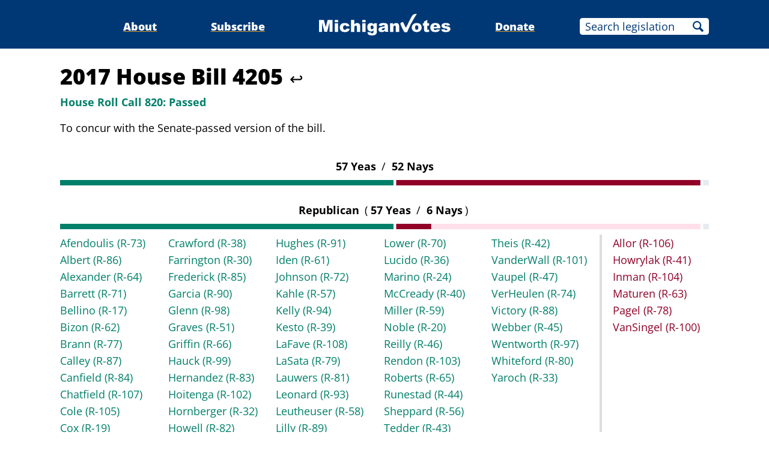

--- FILE ---
content_type: text/html;charset=utf-8
request_url: https://www.michiganvotes.org/votes/2018/house/roll-call-820
body_size: 17003
content:
<!DOCTYPE html>
<html lang="en">
<head>

	<meta charset="utf-8" />
	<meta name="viewport" content="width=device-width, initial-scale=1.0" />

	<title>2017 House Bill 4205 &#x2013; House Roll Call 820 &#x2013; MichiganVotes</title>

	<!-- Generated on 1/29/2026 2:40:24 AM -->


	<meta property="og:title" content="House Roll Call 820" />
	<meta property="og:site_name" content="MichiganVotes" />
	<meta property="og:locale" content="en_US" />




	<meta property="og:type" content="website" />
	<meta property="twitter:card" content="summary" />

		<meta property="og:image" content="https://www.michiganvotes.org/_images/share.png" />







		<script async src="https://www.googletagmanager.com/gtag/js?id=G-35GQ0Q09PH"></script>


		<script>
			window.dataLayer = window.dataLayer || [];
			function gtag() { dataLayer.push(arguments); }
			gtag('js', new Date());

			gtag('config', 'G-35GQ0Q09PH', {
				'canonical_host': 'www.michiganvotes.org'
			});
		</script>

	<script>
		var mcpp = { editUrl: 'https://edit.mackinac.org' };
	</script>

	
	<link rel="icon" href="/favicon.ico" sizes="any" />
	<link rel="icon" href="/favicon.svg" type="image/svg+xml" />

	<link rel="stylesheet" href="/_style/page.css?v=2023-11-28T17:05:44" />
	



</head>
<body>
	

<div class="site-header">
	<div class="site-section">
		<h2><a href="/"><img src="/_images/logo.svg" height="45" alt="MichiganVotes" /></a></h2>

		<input hidden id="menu-visible" type="checkbox" />

		<div class="nav">
			<span class="nav-about"><a href="/about">About</a></span>
			<span class="vr">|</span>
			<span class="nav-subscribe"><a href="/subscribe">Subscribe</a></span>
			<span class="vr">|</span>
			<span class="nav-donate"><a href="https://www.mackinac.org/donate?source=MichiganVotes">Donate</a></span>
			<span class="vr">|</span>
			<form class="nav-search" action="/legislation/search" method="get">
				<input name="q" placeholder="Search legislation" />
				<input type="hidden" name="session" value="2025-2026" />
				<button>Search</button>
			</form>
			<label hidden for="menu-visible"></label>
		</div>

		<label hidden for="menu-visible"></label>
	</div>
</div>

<div class="site-content">
	<div class="site-section">
		<div class="resolution-title">
			<h1>2017 House Bill 4205 <a class="back" href="/legislation/2017/house/bill-4205">↩</a></h1>
			<h2 class="success">
					<span>House Roll Call 820:</span>
				Passed
			</h2>
				<p>To concur with the Senate-passed version of the bill.</p>
		</div>

			<table class="roll-call">
				<tr>
					<th colspan="2">
						57
						Yeas
						<span class="vr">/</span>
						52
						Nays
					</th>
				</tr>
				<tr>
					<td colspan="2">
						<svg viewBox="0 0 600 5" width="100%" height="9" preserveAspectRatio="none">
								<rect height="5" x="0" width="308.31818181818181818181818182" fill="#007F69" />
								<rect height="5" x="310.81818181818181818181818182" width="281.27272727272727272727272727" fill="#900027" />
								<rect height="5" x="594.59090909090909090909090909" width="5.4090909090909090909090909091" fill="#E6EBF1" />
						</svg>
					</td>
				</tr>
			</table>
				<table class="roll-call _5_1 _4_1 _3_1 _2_1 _1_1">
					<colgroup>
						<col />
						<col />
					</colgroup>
					<tr>
						<th colspan="2">
							Republican
							<span class="vr">(</span>57
							Yeas
							<span class="vr">/</span>
							6
							Nays<span class="vr">)</span>
						</th>
					</tr>
					<tr>
						<td colspan="2">
							<svg viewBox="0 0 600 5" width="100%" height="9" preserveAspectRatio="none">
									<rect height="5" x="0.00000000000000000000000000" width="308.31818181818181818181818182" fill="#007F69" />
									<rect height="5" x="310.81818181818181818181818182" width="32.454545454545454545454545455" fill="#900027" />
									<rect height="5" x="343.27272727272727272727272728" width="248.81818181818181818181818182" fill="#FFDFE9" />
									<rect height="5" x="594.59090909090909090909090909" width="5.4090909090909090909090909091" fill="#E6EBF1" />
							</svg>
						</td>
					</tr>
					<tr>
						<td class="yeas">
				<ul>
						<li><a href="/legislators/2015/house/district-73">Afendoulis <nobr>(R-73)</nobr></a></li>
						<li><a href="/legislators/2023/senate/district-18">Albert <nobr>(R-86)</nobr></a></li>
						<li><a href="/legislators/2017/house/district-64">Alexander <nobr>(R-64)</nobr></a></li>
						<li><a href="/legislators/2019/senate/district-24">Barrett <nobr>(R-71)</nobr></a></li>
						<li><a href="/legislators/2023/senate/district-16">Bellino <nobr>(R-17)</nobr></a></li>
						<li><a href="/legislators/2019/senate/district-19">Bizon <nobr>(R-62)</nobr></a></li>
						<li><a href="/legislators/2017/house/district-77">Brann <nobr>(R-77)</nobr></a></li>
						<li><a href="/legislators/2017/house/district-87">Calley <nobr>(R-87)</nobr></a></li>
						<li><a href="/legislators/2015/house/district-84">Canfield <nobr>(R-84)</nobr></a></li>
						<li><a href="/legislators/2015/house/district-107">Chatfield <nobr>(R-107)</nobr></a></li>
						<li><a href="/legislators/2015/house/district-105">Cole <nobr>(R-105)</nobr></a></li>
						<li><a href="/legislators/2015/house/district-19">Cox <nobr>(R-19)</nobr></a></li>
						<li><a href="/legislators/2015/house/district-38">Crawford <nobr>(R-38)</nobr></a></li>
						<li><a href="/legislators/2017/house/district-30">Farrington <nobr>(R-30)</nobr></a></li>
						<li><a href="/legislators/2017/house/district-85">Frederick <nobr>(R-85)</nobr></a></li>
						<li><a href="/legislators/2015/house/district-90">Garcia <nobr>(R-90)</nobr></a></li>
						<li><a href="/legislators/2015/house/district-98">Glenn <nobr>(R-98)</nobr></a></li>
						<li><a href="/legislators/2012/house/district-51">Graves <nobr>(R-51)</nobr></a></li>
						<li><a href="/legislators/2017/house/district-66">Griffin <nobr>(R-66)</nobr></a></li>
						<li><a href="/legislators/2023/senate/district-34">Hauck <nobr>(R-99)</nobr></a></li>
						<li><a href="/legislators/2017/house/district-83">Hernandez <nobr>(R-83)</nobr></a></li>
						<li><a href="/legislators/2023/senate/district-36">Hoitenga <nobr>(R-102)</nobr></a></li>
						<li><a href="/legislators/2017/house/district-32">Hornberger <nobr>(R-32)</nobr></a></li>
						<li><a href="/legislators/2016/house/district-82">Howell <nobr>(R-82)</nobr></a></li>
						<li><a href="/legislators/2011/house/district-91">Hughes <nobr>(R-91)</nobr></a></li>
						<li><a href="/legislators/2015/house/district-61">Iden <nobr>(R-61)</nobr></a></li>
						<li><a href="/legislators/2017/house/district-72">Johnson <nobr>(R-72)</nobr></a></li>
						<li><a href="/legislators/2017/house/district-57">Kahle <nobr>(R-57)</nobr></a></li>
						<li><a href="/legislators/2025/house/district-93">Kelly <nobr>(R-94)</nobr></a></li>
						<li><a href="/legislators/2013/house/district-39">Kesto <nobr>(R-39)</nobr></a></li>
						<li><a href="/legislators/2017/house/district-108">LaFave <nobr>(R-108)</nobr></a></li>
						<li><a href="/legislators/2019/senate/district-21">LaSata <nobr>(R-79)</nobr></a></li>
						<li><a href="/legislators/2019/senate/district-25">Lauwers <nobr>(R-81)</nobr></a></li>
						<li><a href="/legislators/2013/house/district-93">Leonard <nobr>(R-93)</nobr></a></li>
						<li><a href="/legislators/2015/house/district-58">Leutheuser <nobr>(R-58)</nobr></a></li>
						<li><a href="/legislators/2017/house/district-89">Lilly <nobr>(R-89)</nobr></a></li>
						<li><a href="/legislators/2017/house/district-70">Lower <nobr>(R-70)</nobr></a></li>
						<li><a href="/legislators/2019/senate/district-8">Lucido <nobr>(R-36)</nobr></a></li>
						<li><a href="/legislators/2017/house/district-24">Marino <nobr>(R-24)</nobr></a></li>
						<li><a href="/legislators/2013/house/district-40">McCready <nobr>(R-40)</nobr></a></li>
						<li><a href="/legislators/2015/house/district-59">Miller <nobr>(R-59)</nobr></a></li>
						<li><a href="/legislators/2017/house/district-20">Noble <nobr>(R-20)</nobr></a></li>
						<li><a href="/legislators/2017/house/district-46">Reilly <nobr>(R-46)</nobr></a></li>
						<li><a href="/legislators/2017/house/district-103">Rendon <nobr>(R-103)</nobr></a></li>
						<li><a href="/legislators/2015/house/district-65">Roberts <nobr>(R-65)</nobr></a></li>
						<li><a href="/legislators/2023/senate/district-23">Runestad <nobr>(R-44)</nobr></a></li>
						<li><a href="/legislators/2015/house/district-56">Sheppard <nobr>(R-56)</nobr></a></li>
						<li><a href="/legislators/2015/house/district-43">Tedder <nobr>(R-43)</nobr></a></li>
						<li><a href="/legislators/2019/senate/district-22">Theis <nobr>(R-42)</nobr></a></li>
						<li><a href="/legislators/2023/house/district-102">VanderWall <nobr>(R-101)</nobr></a></li>
						<li><a href="/legislators/2015/house/district-47">Vaupel <nobr>(R-47)</nobr></a></li>
						<li><a href="/legislators/2013/house/district-74">VerHeulen <nobr>(R-74)</nobr></a></li>
						<li><a href="/legislators/2023/senate/district-31">Victory <nobr>(R-88)</nobr></a></li>
						<li><a href="/legislators/2023/senate/district-9">Webber <nobr>(R-45)</nobr></a></li>
						<li><a href="/legislators/2017/house/district-97">Wentworth <nobr>(R-97)</nobr></a></li>
						<li><a href="/legislators/2016/house/district-80">Whiteford <nobr>(R-80)</nobr></a></li>
						<li><a href="/legislators/2017/house/district-33">Yaroch <nobr>(R-33)</nobr></a></li>
				</ul>
						</td>
						<td class="nays">
				<ul>
						<li><a href="/legislators/2017/house/district-106">Allor <nobr>(R-106)</nobr></a></li>
						<li><a href="/legislators/2013/house/district-41">Howrylak <nobr>(R-41)</nobr></a></li>
						<li><a href="/legislators/2015/house/district-104">Inman <nobr>(R-104)</nobr></a></li>
						<li><a href="/legislators/2015/house/district-63">Maturen <nobr>(R-63)</nobr></a></li>
						<li><a href="/legislators/2013/house/district-78">Pagel <nobr>(R-78)</nobr></a></li>
						<li><a href="/legislators/2017/house/district-100">VanSingel <nobr>(R-100)</nobr></a></li>
				</ul>
						</td>
					</tr>
				</table>
				<table class="roll-call _1_5 _1_4 _1_3 _1_2 _1_1">
					<colgroup>
						<col />
						<col />
					</colgroup>
					<tr>
						<th colspan="2">
							Democrat
							<span class="vr">(</span>0
							Yeas
							<span class="vr">/</span>
							46
							Nays<span class="vr">)</span>
						</th>
					</tr>
					<tr>
						<td colspan="2">
							<svg viewBox="0 0 600 5" width="100%" height="9" preserveAspectRatio="none">
									<rect height="5" x="0" width="308.31818181818181818181818182" fill="#D7F2E4" />
									<rect height="5" x="310.81818181818181818181818182" width="248.81818181818181818181818182" fill="#900027" />
									<rect height="5" x="559.63636363636363636363636364" width="32.45454545454545454545454545" fill="#FFDFE9" />
									<rect height="5" x="594.59090909090909090909090909" width="5.4090909090909090909090909091" fill="#E6EBF1" />
							</svg>
						</td>
					</tr>
					<tr>
						<td class="yeas">
				<ul>
				</ul>
						</td>
						<td class="nays">
				<ul>
						<li><a href="/legislators/2023/senate/district-21">Anthony <nobr>(D-68)</nobr></a></li>
						<li><a href="/legislators/2019/senate/district-29">Brinks <nobr>(D-76)</nobr></a></li>
						<li><a href="/legislators/2015/house/district-3">Byrd <nobr>(D-3)</nobr></a></li>
						<li><a href="/legislators/2017/house/district-109">Cambensy <nobr>(D-109)</nobr></a></li>
						<li><a href="/legislators/2023/senate/district-4">Camilleri <nobr>(D-23)</nobr></a></li>
						<li><a href="/legislators/2023/senate/district-3">Chang <nobr>(D-6)</nobr></a></li>
						<li><a href="/legislators/2015/house/district-22">Chirkun <nobr>(D-22)</nobr></a></li>
						<li><a href="/legislators/2017/house/district-14">Clemente <nobr>(D-14)</nobr></a></li>
						<li><a href="/legislators/2013/house/district-67">Cochran <nobr>(D-67)</nobr></a></li>
						<li><a href="/legislators/2013/house/district-110">Dianda <nobr>(D-110)</nobr></a></li>
						<li><a href="/legislators/2013/house/district-5">Durhal <nobr>(D-5)</nobr></a></li>
						<li><a href="/legislators/2017/house/district-96">Elder <nobr>(D-96)</nobr></a></li>
						<li><a href="/legislators/2017/house/district-26">Ellison <nobr>(D-26)</nobr></a></li>
						<li><a href="/legislators/2013/house/district-48">Faris <nobr>(D-48)</nobr></a></li>
						<li><a href="/legislators/2015/house/district-7">Garrett <nobr>(D-7)</nobr></a></li>
						<li><a href="/legislators/2015/house/district-8">Gay-Dagnogo <nobr>(D-8)</nobr></a></li>
						<li><a href="/legislators/2023/senate/district-1">Geiss <nobr>(D-12)</nobr></a></li>
						<li><a href="/legislators/2016/house/district-28">Green <nobr>(D-28)</nobr></a></li>
						<li><a href="/legislators/2015/house/district-37">Greig <nobr>(D-37)</nobr></a></li>
						<li><a href="/legislators/2012/house/district-29">Greimel <nobr>(D-29)</nobr></a></li>
						<li><a href="/legislators/2015/house/district-95">Guerra <nobr>(D-95)</nobr></a></li>
						<li><a href="/legislators/2017/house/district-15">Hammoud <nobr>(D-15)</nobr></a></li>
						<li><a href="/legislators/2023/senate/district-12">Hertel <nobr>(D-18)</nobr></a></li>
						<li><a href="/legislators/2015/house/district-60">Hoadley <nobr>(D-60)</nobr></a></li>
						<li><a href="/legislators/2017/house/district-11">Jones <nobr>(D-11)</nobr></a></li>
						<li><a href="/legislators/2013/house/district-16">Kosowski <nobr>(D-16)</nobr></a></li>
						<li><a href="/legislators/2016/house/district-75">LaGrand <nobr>(D-75)</nobr></a></li>
						<li><a href="/legislators/2017/house/district-52">Lasinski <nobr>(D-52)</nobr></a></li>
						<li><a href="/legislators/2015/house/district-13">Liberati <nobr>(D-13)</nobr></a></li>
						<li><a href="/legislators/2015/house/district-10">Love <nobr>(D-10)</nobr></a></li>
						<li><a href="/legislators/2023/senate/district-7">Moss <nobr>(D-35)</nobr></a></li>
						<li><a href="/legislators/2015/house/district-34">Neeley <nobr>(D-34)</nobr></a></li>
						<li><a href="/legislators/2015/house/district-21">Pagan <nobr>(D-21)</nobr></a></li>
						<li><a href="/legislators/2017/house/district-54">Peterson <nobr>(D-54)</nobr></a></li>
						<li><a href="/legislators/2013/house/district-49">Phelps <nobr>(D-49)</nobr></a></li>
						<li><a href="/legislators/2017/house/district-53">Rabhi <nobr>(D-53)</nobr></a></li>
						<li><a href="/legislators/2013/house/district-4">Robinson <nobr>(D-4)</nobr></a></li>
						<li><a href="/legislators/2017/house/district-92">Sabo <nobr>(D-92)</nobr></a></li>
						<li><a href="/legislators/2023/senate/district-2">Santana <nobr>(D-9)</nobr></a></li>
						<li><a href="/legislators/2023/senate/district-28">Singh <nobr>(D-69)</nobr></a></li>
						<li><a href="/legislators/2017/house/district-50">Sneller <nobr>(D-50)</nobr></a></li>
						<li><a href="/legislators/2017/house/district-31">Sowerby <nobr>(D-31)</nobr></a></li>
						<li><a href="/legislators/2015/house/district-27">Wittenberg <nobr>(D-27)</nobr></a></li>
						<li><a href="/legislators/2017/house/district-1">Yancey <nobr>(D-1)</nobr></a></li>
						<li><a href="/legislators/2013/house/district-25">Yanez <nobr>(D-25)</nobr></a></li>
						<li><a href="/legislators/2013/house/district-55">Zemke <nobr>(D-55)</nobr></a></li>
				</ul>
						</td>
					</tr>
				</table>
				<table class="roll-call">
					<tr>
						<th colspan="2">
							Excused or Not Voting
							<span class="vr">(</span>1<span class="vr">)</span>
						</th>
					</tr>
					<tr>
						<td colspan="2">
							<svg viewBox="0 0 600 5" width="100%" height="9" preserveAspectRatio="none">
									<rect height="5" x="0" width="308.31818181818181818181818182" fill="#D7F2E4" />
									<rect height="5" x="310.81818181818181818181818182" width="281.27272727272727272727272727" fill="#FFDFE9" />
									<rect height="5" x="594.59090909090909090909090909" width="5.4090909090909090909090909091" fill="#003875" />
							</svg>
						</td>
					</tr>
					<tr>
						<td class="not-voting" colspan="2">
				<ul>
						<li><a href="/legislators/2017/house/district-2">Scott <nobr>(D-2)</nobr></a></li>
				</ul>
						</td>
					</tr>
				</table>
	</div>
</div>


<div class="site-footer">
	<div class="site-section">
		<p class="nav">
			<nobr>© 2026</nobr> <a href="https://www.mackinac.org/">Mackinac Center for Public Policy</a>
			<span class="vr">|</span>
			<nobr><a href="/terms-of-use">Terms of Use</a></nobr>
			<span class="vr">|</span>
			<nobr><a href="/privacy-policy">Privacy Policy</a></nobr>
			<span class="vr">|</span>
			<nobr><a href="/about#contact">Contact</a></nobr>
		</p>
		<p class="logo">
			<a href="https://www.mackinac.org/"><img src="/_images/logos/mcpp.svg" alt="" /></a>
		</p>
	</div>
</div>

</body>
</html>
